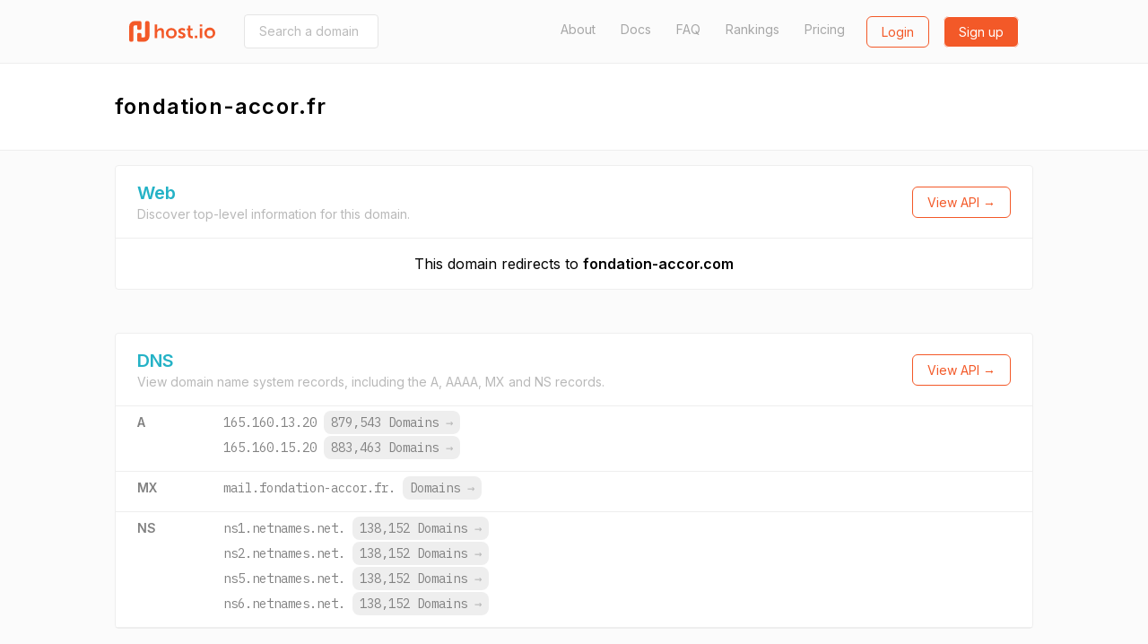

--- FILE ---
content_type: text/html; charset=utf-8
request_url: https://host.io/fondation-accor.fr
body_size: 8946
content:
<!DOCTYPE html>
<html  style="scroll-behavior: smooth;">

<head>
    <title>fondation-accor.fr - host.io</title>
    <meta charset="utf-8">
    <meta name="google" value="notranslate">
    <meta name="viewport" content="width=device-width, initial-scale=1, shrink-to-fit=no, user-scalable=no">
    <meta name="description" content="fondation-accor.fr (hosted on cscinfo.com) details, including IP, backlinks, redirect information, and reverse IP shared hosting data">
    <meta property="og:url" content="https://host.io">
    <meta property="og:type" content="website">
    <meta property="og:title" content="fondation-accor.fr - host.io">
    <meta property="og:description" content="fondation-accor.fr (hosted on cscinfo.com) details, including IP, backlinks, redirect information, and reverse IP shared hosting data">
    <meta property="og:image" content="https://cdn.host.io/static/images/hostio/hostio-banner.png">
    <meta name="twitter:card" content="summary_large_image">

    <link href="https://cdn.host.io/static/images/hostio/hostio-logo.svg?v2" rel="shortcut icon" type="image/svg+xml">
    <link href="https://cdn.host.io/static/images/hostio/hostio-logo.svg?v2" rel="icon" type="image/svg+xml">

    <link href="https://fonts.googleapis.com/css?family=Inter:400,500,600|IBM+Plex+Mono:400,700" rel="stylesheet">
    

    <link rel="stylesheet" href="https://cdn.host.io/static/dist/tailwind.hostio.min.css">

    <!-- Google Tag Manager -->
    <script>
        dataLayer = [];
    </script>
    <script>(function(w,d,s,l,i){w[l]=w[l]||[];w[l].push({'gtm.start':
    new Date().getTime(),event:'gtm.js'});var f=d.getElementsByTagName(s)[0],
    j=d.createElement(s),dl=l!='dataLayer'?'&l='+l:'';j.async=true;j.src=
    'https://www.googletagmanager.com/gtm.js?id='+i+dl;f.parentNode.insertBefore(j,f);
    })(window,document,'script','dataLayer','GTM-TQVZN32');</script>
    <!-- End Google Tag Manager -->

    <style>
        #nav .active {
            font-weight: bold;
            color: #4299e1;
        }
        #nav .active::after {
            content: "→";
        }
    </style>

     
</head>



<body class="flex flex-col min-h-screen font-body">
    <svg xmlns="http://www.w3.org/2000/svg" style="display: none;">
    <symbol id="search" viewBox="0 0 13 13" >
        <path d="M5.52603 9.14671C3.5298 9.14671 1.90662 7.52227 1.90662 5.52667C1.90662 3.53043 3.5298 1.90662 5.52603 1.90662C7.52227 1.90662 9.14608 3.53043 9.14608 5.52667C9.14608 7.52227 7.52227 9.14671 5.52603 9.14671ZM10.0682 8.7209L9.91889 8.87025C10.6269 7.94173 11.0527 6.78504 11.0527 5.52667C11.0527 2.4748 8.57854 0 5.52603 0C2.47416 0 0 2.4748 0 5.52667C0 8.57854 2.47416 11.0533 5.52603 11.0533C6.7844 11.0533 7.94109 10.6275 8.87025 9.91953L8.72026 10.0689L11.652 13L13 11.652L10.0682 8.7209Z" />            
    </symbol>

    <symbol id="domains" viewBox="0 0 48 46">
        <path d="M44 0H4C1.79093 0 0 1.79093 0 4V41.3333C0 43.5424 1.79093 45.3333 4 45.3333H44C46.2091 45.3333 48 43.5424 48 41.3333V4C48 1.79093 46.2091 0 44 0ZM38.6667 33C38.6667 34.6569 37.3235 36 35.6667 36H12.3333C10.6765 36 9.33333 34.6569 9.33333 33V20.3333C9.33333 18.6765 10.6765 17.3333 12.3333 17.3333H16C16.7364 17.3333 17.3333 16.7364 17.3333 16C17.3333 15.2636 17.9303 14.6667 18.6667 14.6667C19.403 14.6667 20 14.0697 20 13.3333V12C20 10.5272 21.1939 9.33333 22.6667 9.33333H25.3333C26.8061 9.33333 28 10.5272 28 12V13.3333C28 14.0697 28.597 14.6667 29.3333 14.6667C30.0697 14.6667 30.6667 15.2636 30.6667 16C30.6667 16.7364 31.2636 17.3333 32 17.3333H35.6667C37.3235 17.3333 38.6667 18.6765 38.6667 20.3333V33Z" fill="#ffffff"/>
    </symbol>

    <symbol id="github" viewBox="0 0 24 24">
        <path d="M12 .297c-6.63 0-12 5.373-12 12 0 5.303 3.438 9.8 8.205 11.385.6.113.82-.258.82-.577 0-.285-.01-1.04-.015-2.04-3.338.724-4.042-1.61-4.042-1.61C4.422 18.07 3.633 17.7 3.633 17.7c-1.087-.744.084-.729.084-.729 1.205.084 1.838 1.236 1.838 1.236 1.07 1.835 2.809 1.305 3.495.998.108-.776.417-1.305.76-1.605-2.665-.3-5.466-1.332-5.466-5.93 0-1.31.465-2.38 1.235-3.22-.135-.303-.54-1.523.105-3.176 0 0 1.005-.322 3.3 1.23.96-.267 1.98-.399 3-.405 1.02.006 2.04.138 3 .405 2.28-1.552 3.285-1.23 3.285-1.23.645 1.653.24 2.873.12 3.176.765.84 1.23 1.91 1.23 3.22 0 4.61-2.805 5.625-5.475 5.92.42.36.81 1.096.81 2.22 0 1.606-.015 2.896-.015 3.286 0 .315.21.69.825.57C20.565 22.092 24 17.592 24 12.297c0-6.627-5.373-12-12-12"/>
    </symbol>

    <symbol id="github-white" viewBox="0 0 24 24">
        <path d="M12 .297c-6.63 0-12 5.373-12 12 0 5.303 3.438 9.8 8.205 11.385.6.113.82-.258.82-.577 0-.285-.01-1.04-.015-2.04-3.338.724-4.042-1.61-4.042-1.61C4.422 18.07 3.633 17.7 3.633 17.7c-1.087-.744.084-.729.084-.729 1.205.084 1.838 1.236 1.838 1.236 1.07 1.835 2.809 1.305 3.495.998.108-.776.417-1.305.76-1.605-2.665-.3-5.466-1.332-5.466-5.93 0-1.31.465-2.38 1.235-3.22-.135-.303-.54-1.523.105-3.176 0 0 1.005-.322 3.3 1.23.96-.267 1.98-.399 3-.405 1.02.006 2.04.138 3 .405 2.28-1.552 3.285-1.23 3.285-1.23.645 1.653.24 2.873.12 3.176.765.84 1.23 1.91 1.23 3.22 0 4.61-2.805 5.625-5.475 5.92.42.36.81 1.096.81 2.22 0 1.606-.015 2.896-.015 3.286 0 .315.21.69.825.57C20.565 22.092 24 17.592 24 12.297c0-6.627-5.373-12-12-12" fill="#ffffff" />
    </symbol>

    <symbol id="google" viewBox="0 0 24 24">
        <path d="M12.24 10.285V14.4h6.806c-.275 1.765-2.056 5.174-6.806 5.174-4.095 0-7.439-3.389-7.439-7.574s3.345-7.574 7.439-7.574c2.33 0 3.891.989 4.785 1.849l3.254-3.138C18.189 1.186 15.479 0 12.24 0c-6.635 0-12 5.365-12 12s5.365 12 12 12c6.926 0 11.52-4.869 11.52-11.726 0-.788-.085-1.39-.189-1.989H12.24z"/>
    </symbol>

    <symbol id="website" viewBox="0 0 50 46">
        <path d="M47.5 0H2.5C1 0 0 1 0 2.5V43.5C0 44.75 1 46 2.5 46H47.5C48.75 46 50 44.75 50 43.5V2.5C50 1 48.75 0 47.5 0ZM17.5 5C19 5 20 6 20 7.5C20 9 19 10 17.5 10C16 10 15 8.75 15 7.5C15 6 16 5 17.5 5ZM7.5 5C9 5 10 6 10 7.5C10 9 9 10 7.5 10C6 10 5 8.75 5 7.5C5 6 6 5 7.5 5ZM45 41H5V15H45V41Z" fill="#ffffff"/>
    </symbol>

    <symbol id="tld" viewBox="0 0 52 48">
        <path d="M38.6952 18.3924C39.0356 20.4982 39.2162 22.7162 39.2162 25.0023C39.2162 27.2866 39.0358 29.5031 38.6958 31.6075H44.5711C45.2721 29.5327 45.6522 27.3104 45.6522 25C45.6522 22.6896 45.2721 20.4673 44.5711 18.3924H38.6952ZM35.3866 18.3924H26.6304V31.6075H35.3872C35.7544 29.5357 35.9554 27.3164 35.9554 25.0023C35.9554 22.6864 35.7542 20.4656 35.3866 18.3924ZM34.3439 43.4198C38.0699 41.5245 41.1453 38.5319 43.1434 34.8684H38.0198C37.1771 38.1665 35.9193 41.0857 34.3439 43.4198ZM27.3303 45.5219C30.4183 44.1747 33.1177 40.2264 34.6408 34.8684H26.6304V45.5886C26.8648 45.5703 27.0981 45.5481 27.3303 45.5219ZM34.3401 6.57825C35.9167 8.91223 37.1755 11.8322 38.0189 15.1316H43.1434C41.1446 11.4669 38.0677 8.47339 34.3401 6.57825ZM27.3165 4.47651C27.0889 4.45107 26.8602 4.42933 26.6304 4.41135V15.1316H34.6398C33.1143 9.76749 30.4097 5.81749 27.3165 4.47651ZM11.3034 18.3924H5.42894C4.72792 20.4673 4.34783 22.6896 4.34783 25C4.34783 27.3104 4.72792 29.5327 5.42894 31.6075H11.3035C10.9633 29.5024 10.7827 27.2851 10.7827 25C10.7827 22.7148 10.9633 20.4975 11.3034 18.3924ZM14.612 18.3924C14.2447 20.4649 14.0436 22.685 14.0436 25C14.0436 27.3149 14.2448 29.535 14.6122 31.6075H23.3696V18.3924H14.612ZM15.6569 43.4202C14.0811 41.0863 12.8228 38.1668 11.9797 34.8684H6.85658C8.85487 38.5321 11.9306 41.525 15.6569 43.4202ZM22.6755 45.5226C22.9057 45.5484 23.1371 45.5705 23.3696 45.5886V34.8684H15.3589C16.8832 40.2291 19.5851 44.1783 22.6755 45.5226ZM15.656 6.58023C11.9301 8.47547 8.85472 11.4682 6.85658 15.1316H11.9795C12.8224 11.8333 14.0804 8.91404 15.656 6.58023ZM22.675 4.47746C19.5845 5.82174 16.8827 9.77063 15.3586 15.1316H23.3696V4.41135C23.1369 4.42955 22.9054 4.45161 22.675 4.47746ZM50 25C50 38.8006 38.8006 50 25 50C11.1994 50 0 38.8006 0 25C0 11.1994 11.1994 0 25 0C38.8006 0 50 11.1994 50 25Z"/>
    </symbol>

    <symbol id="dns" viewBox="0 0 38 29">
        <path fill-rule="evenodd" clip-rule="evenodd" d="M1.49823 0H36.0685C36.9008 0 37.5667 0.675389 37.5667 1.51963V11.8756C37.5667 12.7198 36.9008 13.3952 36.0685 13.3952H1.49823C0.665879 13.3952 0 12.7198 0 11.8756V1.51963C0 0.675389 0.665879 0 1.49823 0ZM1.49823 15.534H36.0685C36.9008 15.534 37.5667 16.2093 37.5667 17.0536V27.4096C37.5667 28.2538 36.9008 28.9292 36.0685 28.9292H1.49823C0.665879 28.9292 0 28.2538 0 27.4096V17.0536C0 16.2093 0.665879 15.534 1.49823 15.534ZM8.268 18.2355C10.4321 18.2355 12.2078 20.0366 12.2078 22.2316C12.2078 24.4266 10.4321 26.2276 8.268 26.2276C6.1039 26.2276 4.32822 24.4266 4.32822 22.2316C4.32822 20.0366 6.1039 18.2355 8.268 18.2355ZM8.268 2.70156C10.4321 2.70156 12.2078 4.5026 12.2078 6.69761C12.2078 8.89263 10.4321 10.6937 8.268 10.6937C6.1039 10.6937 4.32822 8.89263 4.32822 6.69761C4.32822 4.5026 6.1039 2.70156 8.268 2.70156Z" />
    </symbol>

    <symbol id="backlinks" viewBox="0 0 33 34">
        <path d="M28.2159 1.24506C26.022 -0.0130981 23.4754 -0.329943 21.0459 0.350328C18.6164 1.03106 16.5937 2.6282 15.3512 4.84842L14.4057 6.53825C14.3406 6.65355 14.2936 6.77439 14.2572 6.89661C15.4191 7.05941 16.5514 7.39286 17.6153 7.89787L18.3575 6.57238C19.1454 5.1648 20.4275 4.152 21.9681 3.72078C23.5077 3.28817 25.1225 3.49064 26.5131 4.28806C29.3837 5.935 30.3957 9.63798 28.7695 12.5435L25.5549 18.285C24.7671 19.6926 23.4854 20.7059 21.9453 21.1366C20.4043 21.5688 18.7899 21.3663 17.3993 20.5698C15.4979 19.4786 14.3488 17.4295 14.367 15.2453C13.5391 14.814 12.5617 14.7057 11.6595 14.957C11.3975 15.0299 11.1492 15.1327 10.9141 15.2577C10.9004 18.6867 12.7089 21.8981 15.6961 23.6124C17.2435 24.4988 18.9654 24.9185 20.6982 24.8507C21.4227 24.8221 22.1499 24.7086 22.8662 24.5075C25.2961 23.8273 27.3183 22.2301 28.5613 20.0099L31.7763 14.268C34.3402 9.68456 32.7436 3.843 28.2159 1.24506ZM14.649 27.3306C13.8612 28.7386 12.579 29.7514 11.0385 30.1831C9.49796 30.6138 7.88406 30.4123 6.49343 29.6144C5.10189 28.817 4.10129 27.5192 3.67572 25.9599C3.24969 24.401 3.44835 22.7674 4.23662 21.3603L7.4512 15.6179C8.23901 14.2103 9.52074 13.1975 11.0608 12.7663C12.6014 12.3346 14.2157 12.5366 15.6054 13.334C17.5078 14.4248 18.656 16.4739 18.6378 18.6591C19.467 19.0907 20.4458 19.1991 21.3466 18.9464C21.6081 18.8735 21.856 18.7702 22.0916 18.6457C22.1048 15.2162 20.2963 12.0049 17.3091 10.292C15.1161 9.03381 12.5686 8.71604 10.14 9.39631C7.71046 10.077 5.68785 11.6746 4.44531 13.8949L1.23072 19.6368C-0.0122788 21.857 -0.326219 24.4342 0.345859 26.8933C1.01794 29.3525 2.59629 31.3997 4.78977 32.6574C6.33715 33.5443 8.05858 33.9645 9.7914 33.8971C10.5163 33.8681 11.2431 33.7542 11.9594 33.554C14.3893 32.8733 16.4115 31.2761 17.6545 29.0559L18.5999 27.3656C18.6642 27.2521 18.7111 27.1336 18.7471 27.0128C17.5902 26.85 16.458 26.5147 15.3899 26.0064L14.649 27.3306Z" />
    </symbol>

    <symbol id="redirects" viewBox="0 0 35 34">
        <path d="M34.4663 18.1506L29.1194 13.9315C28.6386 13.5503 27.9715 13.5503 27.4893 13.9315L22.1425 18.1506C21.5509 18.6206 21.4348 19.5024 21.8859 20.1184C22.3343 20.7344 23.1811 20.8582 23.7753 20.3884L26.9531 17.8809V26.3233C26.9531 28.6382 25.1323 30.5188 22.9015 30.5188C20.6677 30.5188 18.8498 28.6146 18.8498 26.2758V7.00933C18.8498 3.14463 15.8192 0 12.0971 0C8.37496 0 5.34432 3.16432 5.34432 7.05574V15.0369L2.16512 12.5265C1.57088 12.0568 0.724079 12.1791 0.274346 12.7979C-0.175388 13.4139 -0.0605912 14.2957 0.533652 14.7654L5.87914 18.9845C6.12088 19.1776 6.40855 19.2714 6.69487 19.2714C6.98119 19.2714 7.26885 19.18 7.5106 18.9856L12.8561 14.7665C13.4517 14.2968 13.5678 13.415 13.1167 12.799C12.667 12.1802 11.8202 12.0564 11.2246 12.5276L8.04542 15.0351V7.05398C8.04542 4.71519 9.86326 2.81097 12.0971 2.81097C14.3309 2.81097 16.1487 4.6955 16.1487 7.00757V26.2776C16.1487 30.169 19.178 33.3333 22.9015 33.3333C26.6233 33.3333 29.6543 30.1887 29.6543 26.3237V17.8833L32.8335 20.3909C33.0806 20.5839 33.3656 20.6767 33.6492 20.6767C34.0597 20.6767 34.4636 20.4823 34.7279 20.1198C35.1753 19.5021 35.0592 18.6206 34.4663 18.1506Z"/>
    </symbol>

    <symbol id="logo" viewBox="0 0 107.051 25.771">
        <g id="Group_7" data-name="Group 7" transform="translate(-72 168.771)">
            <path id="Union_2" data-name="Union 2" fill="#231f1f" d="M61.747,11.008a6.794,6.794,0,1,1,6.8,6.459A6.481,6.481,0,0,1,61.747,11.008Zm3.114,0a3.669,3.669,0,1,0,7.33,0,3.669,3.669,0,1,0-7.33,0ZM28.9,15.652,30.3,13.5a5.161,5.161,0,0,0,3.363,1.355c.869,0,1.62-.388,1.62-1.113,0-1.839-6-1.593-6-5.564,0-2.3,2.056-3.628,4.717-3.628a5.913,5.913,0,0,1,4.136,1.4L37,8.225A4.689,4.689,0,0,0,33.98,7.161c-.8,0-1.572.339-1.572,1.112,0,1.737,6,1.525,6,5.493,0,2.056-1.791,3.7-4.718,3.7A6.9,6.9,0,0,1,28.9,15.652ZM13.912,11.008a6.478,6.478,0,0,1,6.767-6.459,6.467,6.467,0,1,1,.03,12.917A6.479,6.479,0,0,1,13.912,11.008Zm3.114,0a3.669,3.669,0,1,0,7.33,0,3.669,3.669,0,1,0-7.33,0ZM46.53,17.3c-1.717,0-5.128-.507-5.128-4.644V7.475H39.81V5.031h1.668V1.475h3V5.031H47.28V7.475H44.475v4.789a2.194,2.194,0,0,0,2.444,2.324,2.86,2.86,0,0,0,.556-.048v2.684a5.3,5.3,0,0,1-.876.073Zm9.673-.12V4.839h3.072V17.177Zm-6.337,0V14.1H52.94v3.074Zm-41.3,0V9.87c0-1.5-.388-2.516-1.96-2.516A3.472,3.472,0,0,0,3.266,9.919a5.568,5.568,0,0,0-.193,1.593v5.661H0V0H3.074V5.952a10.259,10.259,0,0,1-.049,1.04h.049A4.75,4.75,0,0,1,7.33,4.549c2.735,0,4.282,1.426,4.282,4.692v7.935ZM56.2,2.733V0h3.04V2.733Z" transform="translate(103.733 -164.619)"/>
            <path id="Union_1" data-name="Union 1" fill="#00aeef" d="M11.969,25.771a2.027,2.027,0,0,1-2.027-2.027v-7a2.027,2.027,0,0,1,2.027-2.027h1.3A2.027,2.027,0,0,1,15.3,16.747v3.667h2.677a1.907,1.907,0,0,0,1.908-1.907V2.027A2.027,2.027,0,0,1,21.911,0h1.3a2.027,2.027,0,0,1,2.027,2.027V18.942a6.829,6.829,0,0,1-6.829,6.829Zm-9.942,0A2.027,2.027,0,0,1,0,23.744V6.829A6.829,6.829,0,0,1,6.829,0h6.443A2.027,2.027,0,0,1,15.3,2.027v7a2.027,2.027,0,0,1-2.027,2.027h-1.3A2.027,2.027,0,0,1,9.942,9.024V5.357H7.259a1.907,1.907,0,0,0-1.9,1.907v16.48A2.027,2.027,0,0,1,3.33,25.771Z" transform="translate(72 -168.771)"/>
        </g>
    </symbol>

    <symbol id="logo-sm-orange">
        <defs>
            <style>
        
            .cls-2 {
                fill: #f35929;
            }
            </style>
        </defs>
        <g id="Group_7" data-name="Group 7" transform="translate(-72 168.771)">
            <path id="Union_1" data-name="Union 1" class="cls-2" d="M11.969,25.771a2.027,2.027,0,0,1-2.027-2.027v-7a2.027,2.027,0,0,1,2.027-2.027h1.3A2.027,2.027,0,0,1,15.3,16.747v3.667h2.677a1.907,1.907,0,0,0,1.908-1.907V2.027A2.027,2.027,0,0,1,21.911,0h1.3a2.027,2.027,0,0,1,2.027,2.027V18.942a6.829,6.829,0,0,1-6.829,6.829Zm-9.942,0A2.027,2.027,0,0,1,0,23.744V6.829A6.829,6.829,0,0,1,6.829,0h6.443A2.027,2.027,0,0,1,15.3,2.027v7a2.027,2.027,0,0,1-2.027,2.027h-1.3A2.027,2.027,0,0,1,9.942,9.024V5.357H7.259a1.907,1.907,0,0,0-1.9,1.907v16.48A2.027,2.027,0,0,1,3.33,25.771Z" transform="translate(72 -168.771)"/>
        </g>
    </symbol>

    <symbol id="logo-sm">
        <g id="Group_7" data-name="Group 7" transform="translate(-72 168.771)">
            <path id="Union_1" data-name="Union 1" fill="#24B2C6" d="M11.969,25.771a2.027,2.027,0,0,1-2.027-2.027v-7a2.027,2.027,0,0,1,2.027-2.027h1.3A2.027,2.027,0,0,1,15.3,16.747v3.667h2.677a1.907,1.907,0,0,0,1.908-1.907V2.027A2.027,2.027,0,0,1,21.911,0h1.3a2.027,2.027,0,0,1,2.027,2.027V18.942a6.829,6.829,0,0,1-6.829,6.829Zm-9.942,0A2.027,2.027,0,0,1,0,23.744V6.829A6.829,6.829,0,0,1,6.829,0h6.443A2.027,2.027,0,0,1,15.3,2.027v7a2.027,2.027,0,0,1-2.027,2.027h-1.3A2.027,2.027,0,0,1,9.942,9.024V5.357H7.259a1.907,1.907,0,0,0-1.9,1.907v16.48A2.027,2.027,0,0,1,3.33,25.771Z" transform="translate(72 -168.771)"/>
        </g>
    </symbol>


    <symbol id="menu-toggle">
        <g>
        <path d="M1 6L7 2L13 6" stroke="white" stroke-width="2" stroke-linecap="round" fill="none" />
    </g>
    </symbol>

    <symbol id="logo-white" viewBox="0 0 107.051 25.771">
        <defs>
            <style>
            .cls-1 {
                fill: #ffffff;
            }
        
            .cls-2 {
                fill: #ffffff;
            }
            </style>
        </defs>
        <g id="Group_7" data-name="Group 7" transform="translate(-72 168.771)">
            <path id="Union_2" data-name="Union 2" class="cls-1" d="M61.747,11.008a6.794,6.794,0,1,1,6.8,6.459A6.481,6.481,0,0,1,61.747,11.008Zm3.114,0a3.669,3.669,0,1,0,7.33,0,3.669,3.669,0,1,0-7.33,0ZM28.9,15.652,30.3,13.5a5.161,5.161,0,0,0,3.363,1.355c.869,0,1.62-.388,1.62-1.113,0-1.839-6-1.593-6-5.564,0-2.3,2.056-3.628,4.717-3.628a5.913,5.913,0,0,1,4.136,1.4L37,8.225A4.689,4.689,0,0,0,33.98,7.161c-.8,0-1.572.339-1.572,1.112,0,1.737,6,1.525,6,5.493,0,2.056-1.791,3.7-4.718,3.7A6.9,6.9,0,0,1,28.9,15.652ZM13.912,11.008a6.478,6.478,0,0,1,6.767-6.459,6.467,6.467,0,1,1,.03,12.917A6.479,6.479,0,0,1,13.912,11.008Zm3.114,0a3.669,3.669,0,1,0,7.33,0,3.669,3.669,0,1,0-7.33,0ZM46.53,17.3c-1.717,0-5.128-.507-5.128-4.644V7.475H39.81V5.031h1.668V1.475h3V5.031H47.28V7.475H44.475v4.789a2.194,2.194,0,0,0,2.444,2.324,2.86,2.86,0,0,0,.556-.048v2.684a5.3,5.3,0,0,1-.876.073Zm9.673-.12V4.839h3.072V17.177Zm-6.337,0V14.1H52.94v3.074Zm-41.3,0V9.87c0-1.5-.388-2.516-1.96-2.516A3.472,3.472,0,0,0,3.266,9.919a5.568,5.568,0,0,0-.193,1.593v5.661H0V0H3.074V5.952a10.259,10.259,0,0,1-.049,1.04h.049A4.75,4.75,0,0,1,7.33,4.549c2.735,0,4.282,1.426,4.282,4.692v7.935ZM56.2,2.733V0h3.04V2.733Z" transform="translate(103.733 -164.619)"/>
            <path id="Union_1" data-name="Union 1" class="cls-2" d="M11.969,25.771a2.027,2.027,0,0,1-2.027-2.027v-7a2.027,2.027,0,0,1,2.027-2.027h1.3A2.027,2.027,0,0,1,15.3,16.747v3.667h2.677a1.907,1.907,0,0,0,1.908-1.907V2.027A2.027,2.027,0,0,1,21.911,0h1.3a2.027,2.027,0,0,1,2.027,2.027V18.942a6.829,6.829,0,0,1-6.829,6.829Zm-9.942,0A2.027,2.027,0,0,1,0,23.744V6.829A6.829,6.829,0,0,1,6.829,0h6.443A2.027,2.027,0,0,1,15.3,2.027v7a2.027,2.027,0,0,1-2.027,2.027h-1.3A2.027,2.027,0,0,1,9.942,9.024V5.357H7.259a1.907,1.907,0,0,0-1.9,1.907v16.48A2.027,2.027,0,0,1,3.33,25.771Z" transform="translate(72 -168.771)"/>
        </g>
    </symbol>

    <symbol id="logo-orange" viewBox="0 0 107.051 25.771">
        <defs>
            <style>
            .cls-1 {
                fill: #F35928;
            }
        
            .cls-2 {
                fill: #F35928;
            }
            </style>
        </defs>
        <g id="Group_7" data-name="Group 7" transform="translate(-72 168.771)">
            <path id="Union_2" data-name="Union 2" class="cls-1" d="M61.747,11.008a6.794,6.794,0,1,1,6.8,6.459A6.481,6.481,0,0,1,61.747,11.008Zm3.114,0a3.669,3.669,0,1,0,7.33,0,3.669,3.669,0,1,0-7.33,0ZM28.9,15.652,30.3,13.5a5.161,5.161,0,0,0,3.363,1.355c.869,0,1.62-.388,1.62-1.113,0-1.839-6-1.593-6-5.564,0-2.3,2.056-3.628,4.717-3.628a5.913,5.913,0,0,1,4.136,1.4L37,8.225A4.689,4.689,0,0,0,33.98,7.161c-.8,0-1.572.339-1.572,1.112,0,1.737,6,1.525,6,5.493,0,2.056-1.791,3.7-4.718,3.7A6.9,6.9,0,0,1,28.9,15.652ZM13.912,11.008a6.478,6.478,0,0,1,6.767-6.459,6.467,6.467,0,1,1,.03,12.917A6.479,6.479,0,0,1,13.912,11.008Zm3.114,0a3.669,3.669,0,1,0,7.33,0,3.669,3.669,0,1,0-7.33,0ZM46.53,17.3c-1.717,0-5.128-.507-5.128-4.644V7.475H39.81V5.031h1.668V1.475h3V5.031H47.28V7.475H44.475v4.789a2.194,2.194,0,0,0,2.444,2.324,2.86,2.86,0,0,0,.556-.048v2.684a5.3,5.3,0,0,1-.876.073Zm9.673-.12V4.839h3.072V17.177Zm-6.337,0V14.1H52.94v3.074Zm-41.3,0V9.87c0-1.5-.388-2.516-1.96-2.516A3.472,3.472,0,0,0,3.266,9.919a5.568,5.568,0,0,0-.193,1.593v5.661H0V0H3.074V5.952a10.259,10.259,0,0,1-.049,1.04h.049A4.75,4.75,0,0,1,7.33,4.549c2.735,0,4.282,1.426,4.282,4.692v7.935ZM56.2,2.733V0h3.04V2.733Z" transform="translate(103.733 -164.619)"/>
            <path id="Union_1" data-name="Union 1" class="cls-2" d="M11.969,25.771a2.027,2.027,0,0,1-2.027-2.027v-7a2.027,2.027,0,0,1,2.027-2.027h1.3A2.027,2.027,0,0,1,15.3,16.747v3.667h2.677a1.907,1.907,0,0,0,1.908-1.907V2.027A2.027,2.027,0,0,1,21.911,0h1.3a2.027,2.027,0,0,1,2.027,2.027V18.942a6.829,6.829,0,0,1-6.829,6.829Zm-9.942,0A2.027,2.027,0,0,1,0,23.744V6.829A6.829,6.829,0,0,1,6.829,0h6.443A2.027,2.027,0,0,1,15.3,2.027v7a2.027,2.027,0,0,1-2.027,2.027h-1.3A2.027,2.027,0,0,1,9.942,9.024V5.357H7.259a1.907,1.907,0,0,0-1.9,1.907v16.48A2.027,2.027,0,0,1,3.33,25.771Z" transform="translate(72 -168.771)"/>
        </g>
    </symbol>
</svg>
    <header>
        <nav class="py-4 
bg-gray-100 border-b
">
            <div class="flex items-center justify-between max-w-5xl mx-auto px-4">
                <div class="flex items-center">
                    <a href="/" class="sm:block hidden">
                        <svg class="w-24 h-8">
                            <use xlink:href="#logo-orange" />
                        </svg>
                    </a>
                    <a href="/" class="sm:hidden">
                        <svg class="w-8 h-8">
                            <use xlink:href="#logo-sm-orange" />
                        </svg>
                    </a>
                    
                        <form class="ml-8 hidden sm:block" action="/search" method="get"
                            x-cloak x-data='{expand: false}'>
                            <input
                                @focus='expand = true'
                                @blur='expand = false'
                                :style="`width: ${expand ? '300px' : '150px'}`"
                                class="px-4 py-2 border border-gray-300 rounded text-sm transition-all duration-300" 
                                name="domain"
                                type="text"
                                placeholder="Search a domain (i.e. facebook.com)">
                        </form>
                    
                </div>

                <div class="flex lg:w-3/4 justify-end">
                    <div class="flex justify-end lg:block hidden text-gray-600 text-sm">
                        <a class="
    
" href="/about">About</a>
                        <a class="ml-6 
    
" href="/docs">Docs</a>
                        <a class="ml-6 
    
" href="/faq">FAQ</a>
                        <a class="ml-6 
    
" href="/rankings">Rankings</a>
                        <a class="ml-6 
    
" href="/pricing">Pricing</a>
                    </div>
                    <div class="flex">
                        
                        <span class="ml-6">
                            <a
                                class="btn btn-secondary-hollow"
                                href="/login">Login</a>
                        </span>
                        <span class="ml-4">
                            <a
                                class="btn btn-secondary"
                                href="/signup">Sign up</a>
                        </span>
                        

                        <div x-data="{ open: false }" class="relative" x-cloak>
                            <a class="lg:hidden bg-secondary-600 flex items-center p-2 rounded ml-2 -mt-1 opacity-50" @click="open = true">
                                <svg class="w-4 h-3 mt-1">
                                    <use xlink:href="#menu-toggle" />
                                </svg>
                            </a>
                            <div x-show="open" @click.away="open = false"
                                class="absolute bg-white -ml-20 rounded text-sm mt-2 text-gray-700 font-medium text-center border">
                                <div class="px-3 py-2 border-b"><a href="/about">About</a></div>
                                <div class="px-3 py-2 border-b"><a href="/docs">Documentation</a></div>
                                <div class="px-3 py-2 border-b"><a href="/faq">FAQ</a></div>
                                <div class="px-3 py-2 border-b"><a href="/pricing">Pricing</a></div>
                                <div class="px-3 py-2"><a href="/rankings">Rankings</a></div>
                            </div>
                        </div>
                    </div>
                </div>
            </div>
        </nav>
    </header>


    
<div class="px-2">
<div class="mx-auto max-w-5xl py-8 flex justify-between flex-wrap">
    <div>
        <div class="text-2xl font-semibold tracking-wide flex items-center">
            <span>fondation-accor.fr</span>
        </div>
    </div>
    <div x-data="{ open: false, lastEnterTs: 0, lastLeaveTs: 0 }" x-cloak>
        
    </div>
</div>
</div>

<div class="bg-gray-100 border-t border-gray-200 flex-1">
    <div class="flex justify-between mx-auto max-w-5xl">
        <div class="text-gray-700 flex-1 py-4">
            <div class="border bg-white rounded mb-12 pb-4">
                <div class="border-b px-6 py-4 flex justify-between flex-col sm:flex-row sm:items-center">
                    <div>
                        <h3 class="text-primary text-xl font-bold" id="web">Web</h3>
                        <div class="text-sm text-gray-500">
                            Discover top-level information for this domain.
                        </div>
                    </div>
                    <div class="mt-2 sm:mt-0">
                        <a href="/docs#apiwebdomain" class="btn btn-secondary-hollow">
                            View API &rarr;
                        </a>
                    </div>
                </div>
                
                <div class="px-6 pt-4">
                    <h3 class="text-black text-center">
                        This domain redirects to
                        <a href="/fondation-accor.com" class="font-bold">fondation-accor.com</a>
                    </h3>
                </div>
                
            </div>

            <div class="border bg-white rounded mb-12"  id="dnsdetails">
                <div class="border-b px-6 py-4 flex justify-between flex-col sm:flex-row sm:items-center">
                    <div>
                        <h3 class="text-primary text-xl font-bold">DNS</h3>
                        <div class="text-sm text-gray-500">View domain name system records, including the A, AAAA, MX and NS records.</div>
                    </div>
                    <div class="mt-2 sm:mt-0">
                        <a class="btn btn-secondary-hollow" href="/docs#apidnsdomain">View API &rarr;</a>
                    </div>
                </div>
                <div class="text-sm">
                    

                    
                        
                    
                        
                            <div class="px-6 border-b py-2 sm:flex">
                                <div class="w-24 font-bold">A</div>
                                <div class="font-mono">
                                    
                                        <div class="mb-2 flex flex-wrap justify-between">
                                            165.160.13.20 
                                            
                                                <a href="/ip/165.160.13.20" class="ml-2">
                                                    <span class="bg-gray-200 px-2 py-1 rounded-lg hover:bg-gray-300">879,543 Domains  <span class="opacity-50">&rarr;</span></span>
                                                </a>
                                            
                                        </div>
                                    
                                        <div class="mb-2 flex flex-wrap justify-between">
                                            165.160.15.20 
                                            
                                                <a href="/ip/165.160.15.20" class="ml-2">
                                                    <span class="bg-gray-200 px-2 py-1 rounded-lg hover:bg-gray-300">883,463 Domains  <span class="opacity-50">&rarr;</span></span>
                                                </a>
                                            
                                        </div>
                                    
                                </div>
                            </div>
                        
                    
                        
                            <div class="px-6 border-b py-2 sm:flex">
                                <div class="w-24 font-bold">MX</div>
                                <div class="font-mono">
                                    
                                        <div class="mb-2 flex flex-wrap justify-between">
                                            mail.fondation-accor.fr. 
                                            
                                                
                                                <a href="/mx/fondation-accor.fr" class="ml-2">
                                                    <span class="bg-gray-200 px-2 py-1 rounded-lg hover:bg-gray-300"> Domains  <span class="opacity-50">&rarr;</span></span>
                                                </a>
                                            
                                        </div>
                                    
                                </div>
                            </div>
                        
                    
                        
                            <div class="px-6 border-b py-2 sm:flex">
                                <div class="w-24 font-bold">NS</div>
                                <div class="font-mono">
                                    
                                        <div class="mb-2 flex flex-wrap justify-between">
                                            ns1.netnames.net. 
                                            
                                                
                                                <a href="/ns/netnames.net" class="ml-2">
                                                    <span class="bg-gray-200 px-2 py-1 rounded-lg hover:bg-gray-300">138,152 Domains  <span class="opacity-50">&rarr;</span></span>
                                                </a>
                                            
                                        </div>
                                    
                                        <div class="mb-2 flex flex-wrap justify-between">
                                            ns2.netnames.net. 
                                            
                                                
                                                <a href="/ns/netnames.net" class="ml-2">
                                                    <span class="bg-gray-200 px-2 py-1 rounded-lg hover:bg-gray-300">138,152 Domains  <span class="opacity-50">&rarr;</span></span>
                                                </a>
                                            
                                        </div>
                                    
                                        <div class="mb-2 flex flex-wrap justify-between">
                                            ns5.netnames.net. 
                                            
                                                
                                                <a href="/ns/netnames.net" class="ml-2">
                                                    <span class="bg-gray-200 px-2 py-1 rounded-lg hover:bg-gray-300">138,152 Domains  <span class="opacity-50">&rarr;</span></span>
                                                </a>
                                            
                                        </div>
                                    
                                        <div class="mb-2 flex flex-wrap justify-between">
                                            ns6.netnames.net. 
                                            
                                                
                                                <a href="/ns/netnames.net" class="ml-2">
                                                    <span class="bg-gray-200 px-2 py-1 rounded-lg hover:bg-gray-300">138,152 Domains  <span class="opacity-50">&rarr;</span></span>
                                                </a>
                                            
                                        </div>
                                    
                                </div>
                            </div>
                        
                    
                </div>
            </div>

            <div class="border-t border-l border-b bg-white rounded mb-12">
                <div class="border-b border-r px-6 py-4 flex justify-between flex-col sm:flex-row sm:items-center">
                    <div>
                        <h3 class="text-primary text-xl font-bold" id="cohosted">Co-Hosted</h3>
                        <div class="text-sm text-gray-500">There are <span class="font-semibold text-gray-600">879,543 domains</span> hosted on <span class="font-semibold text-gray-600">165.160.13.20</span> (AS19574 Corporation Service Company). 
                            
                                <a href="/ip/165.160.13.20" class="text-primary">Show All &rarr;</a>
                            
                        </div>
                    </div>
                    <div class="mt-2 sm:mt-0">
                        <a class="btn btn-secondary-hollow" href="/docs#apidomainsfieldvalue">View API &rarr;</a>
                    </div>
                </div>
                <ul class="text-sm flex flex-wrap">
                    
                        <li class="sm:w-1/3 w-1/2 border-b border-r px-6 py-4 truncate">
                            <a href="/louisvuitton.cn" class="border-b border-gray-400" rel="nofollow">louisvuitton.cn</a>
                        </li>
                    
                        <li class="sm:w-1/3 w-1/2 border-b border-r px-6 py-4 truncate">
                            <a href="/yuzu-emu.org" class="border-b border-gray-400" rel="nofollow">yuzu-emu.org</a>
                        </li>
                    
                        <li class="sm:w-1/3 w-1/2 border-b border-r px-6 py-4 truncate">
                            <a href="/orange.eg" class="border-b border-gray-400" rel="nofollow">orange.eg</a>
                        </li>
                    
                        <li class="sm:w-1/3 w-1/2 border-b border-r px-6 py-4 truncate">
                            <a href="/systempay.fr" class="border-b border-gray-400" rel="nofollow">systempay.fr</a>
                        </li>
                    
                        <li class="sm:w-1/3 w-1/2 border-b border-r px-6 py-4 truncate">
                            <a href="/moosejaw.com" class="border-b border-gray-400" rel="nofollow">moosejaw.com</a>
                        </li>
                    
                        <li class="sm:w-1/3 w-1/2 border-b border-r px-6 py-4 truncate">
                            <a href="/snclavalin.com" class="border-b border-gray-400" rel="nofollow">snclavalin.com</a>
                        </li>
                    
                        <li class="sm:w-1/3 w-1/2 border-b border-r px-6 py-4 truncate">
                            <a href="/costco.com.cn" class="border-b border-gray-400" rel="nofollow">costco.com.cn</a>
                        </li>
                    
                        <li class="sm:w-1/3 w-1/2 border-b border-r px-6 py-4 truncate">
                            <a href="/twill.net.cn" class="border-b border-gray-400" rel="nofollow">twill.net.cn</a>
                        </li>
                    
                        <li class="sm:w-1/3 w-1/2 border-b border-r px-6 py-4 truncate">
                            <a href="/allocate-cloud.com" class="border-b border-gray-400" rel="nofollow">allocate-cloud.com</a>
                        </li>
                    
                        <li class="sm:w-1/3 w-1/2 border-b border-r px-6 py-4 truncate">
                            <a href="/portalbank.no" class="border-b border-gray-400" rel="nofollow">portalbank.no</a>
                        </li>
                    
                        <li class="sm:w-1/3 w-1/2 border-b border-r px-6 py-4 truncate">
                            <a href="/pokemon-project.com" class="border-b border-gray-400" rel="nofollow">pokemon-project.com</a>
                        </li>
                    
                        <li class="sm:w-1/3 w-1/2 border-b border-r px-6 py-4 truncate">
                            <a href="/vinci-autoroutes.com" class="border-b border-gray-400" rel="nofollow">vinci-autoroutes.com</a>
                        </li>
                    
                        <li class="sm:w-1/3 w-1/2 border-b border-r px-6 py-4 truncate">
                            <a href="/dealer-portal.net" class="border-b border-gray-400" rel="nofollow">dealer-portal.net</a>
                        </li>
                    
                        <li class="sm:w-1/3 w-1/2 border-b border-r px-6 py-4 truncate">
                            <a href="/sealandmaersk.com" class="border-b border-gray-400" rel="nofollow">sealandmaersk.com</a>
                        </li>
                    
                        <li class="sm:w-1/3 w-1/2 border-b border-r px-6 py-4 truncate">
                            <a href="/farrow-ball.com" class="border-b border-gray-400" rel="nofollow">farrow-ball.com</a>
                        </li>
                    
                        <li class="sm:w-1/3 w-1/2 border-b border-r px-6 py-4 truncate">
                            <a href="/standardlife.com" class="border-b border-gray-400" rel="nofollow">standardlife.com</a>
                        </li>
                    
                        <li class="sm:w-1/3 w-1/2 border-b border-r px-6 py-4 truncate">
                            <a href="/sportsauthority.jp" class="border-b border-gray-400" rel="nofollow">sportsauthority.jp</a>
                        </li>
                    
                        <li class="sm:w-1/3 w-1/2 border-b border-r px-6 py-4 truncate">
                            <a href="/unippm.com" class="border-b border-gray-400" rel="nofollow">unippm.com</a>
                        </li>
                    
                        <li class="sm:w-1/3 w-1/2 border-b border-r px-6 py-4 truncate">
                            <a href="/wabco-customercentre.com" class="border-b border-gray-400" rel="nofollow">wabco-customercentre.com</a>
                        </li>
                    
                        <li class="sm:w-1/3 w-1/2 border-b border-r px-6 py-4 truncate">
                            <a href="/fifacoin.com" class="border-b border-gray-400" rel="nofollow">fifacoin.com</a>
                        </li>
                    
                        <li class="sm:w-1/3 w-1/2 border-b border-r px-6 py-4 truncate">
                            <a href="/fondationlouisvuitton.fr" class="border-b border-gray-400" rel="nofollow">fondationlouisvuitton.fr</a>
                        </li>
                    
                        <li class="sm:w-1/3 w-1/2 border-b border-r px-6 py-4 truncate">
                            <a href="/centerparcs.co.uk" class="border-b border-gray-400" rel="nofollow">centerparcs.co.uk</a>
                        </li>
                    
                        <li class="sm:w-1/3 w-1/2 border-b border-r px-6 py-4 truncate">
                            <a href="/burgerkinguniversity.com" class="border-b border-gray-400" rel="nofollow">burgerkinguniversity.com</a>
                        </li>
                    
                        <li class="sm:w-1/3 w-1/2 border-b border-r px-6 py-4 truncate">
                            <a href="/cahoot.com" class="border-b border-gray-400" rel="nofollow">cahoot.com</a>
                        </li>
                    
                </ul>
            </div>

            <div class="border-t border-l border-b bg-white rounded mb-12" id="backlinks-tab">
                <div class="border-b border-r px-6 py-4 flex justify-between flex-col sm:flex-row sm:items-center">
                    <div>
                        <h3 class="text-primary text-xl font-bold">Backlinks</h3>
                        <div class="text-sm text-gray-500">
                            There are <span class="font-semibold text-gray-600">0 domains</span> which backlink to <span class="font-semibold text-gray-600">fondation-accor.fr</span>.  
                            
                        </div>
                    </div>
                    <div class="mt-2 sm:mt-0">
                        <a class="btn btn-secondary-hollow" href="/docs#apidomainsfieldvalue">
                            View API &rarr;
                        </a>
                    </div>
                </div>
                <ul class="text-sm flex flex-wrap">
                    
                </ul>
            </div>

            <div class="border-t border-l border-b bg-white rounded mb-12" id="backlinks-tab">
                <div class="border-b border-r px-6 py-4 flex justify-between flex-col sm:flex-row sm:items-center">
                    <div>
                        <h3 class="text-primary text-xl font-bold">Links to</h3>
                        <div class="text-sm text-gray-500">
                            There are <span class="font-semibold text-gray-600">0 domains</span> which <span class="font-semibold text-gray-600">fondation-accor.fr</span> links to.  
                        </div>
                    </div>
                    <div class="mt-2 sm:mt-0">
                        <a class="btn btn-secondary-hollow" href="/docs#apidomainsfieldvalue">
                            View API &rarr;
                        </a>
                    </div>
                </div>
                <ul class="text-sm flex flex-wrap">
                    
                </ul>
            </div>

            <div class="border-t border-l border-b bg-white rounded mb-12">
                <div class="border-b border-r px-6 py-4 flex justify-between flex-col sm:flex-row sm:items-center">
                    <div>
                        <h3 class="text-primary text-xl font-bold" id="redirects-tab">Redirects</h3>
                        <div class="text-sm text-gray-500">
                            There are <span class="font-semibold text-gray-600">0 domains</span> which redirect to <span class="font-semibold text-gray-600">fondation-accor.fr</span>.
                            
                        </div>
                    </div>
                    <div class="mt-2 sm:mt-0">
                        <a class="btn btn-secondary-hollow" href="/docs#apifulldomain">
                            View API &rarr;
                        </a>
                    </div>
                </div>
                <ul class="text-sm flex flex-wrap">
                    
                </ul>
            </div>
        </div>
    </div>
</div>


    <footer class="py-12 border-gray-200 bg-gray-100">
    <div class="max-w-5xl mx-auto flex justify-between flex-col lg:flex-row px-4">
        <div class="w-1/3">
            <a href="/">
                <svg class="w-24 h-8">
                    <use xlink:href="#logo-white" />
                </svg>
            </a>
        </div>
        <div class="flex justify-between text-gray-600 mt-4 lg:mt-0 text-sm flex-1 sm:flex-row flex-col">
            <a href="/about">About</a>
            <a href="/docs">Documentation</a>
            <a href="/rankings">Rankings</a>
            <a href="/contact">Contact</a>
            <a href="/terms">Terms</a>
            <a href="/privacy">Privacy</a>
            <a href="https://twitter.com/host">Twitter</a>
        </div>
    </div>
</footer>

    <script src="https://cdn.jsdelivr.net/gh/alpinejs/alpine@v2.x.x/dist/alpine.js" defer></script>
    <script src="https://cdn.host.io/static/assets/gumshoe.js"></script>

     
</body>

</html>
